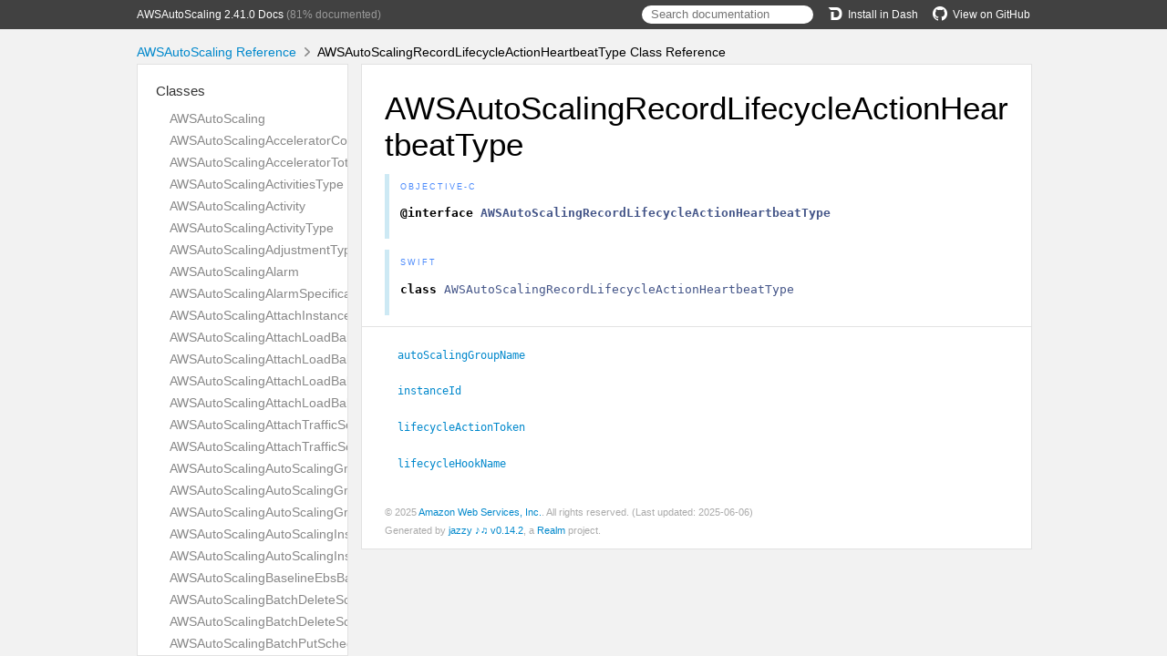

--- FILE ---
content_type: text/html; charset=utf-8
request_url: https://aws-amplify.github.io/aws-sdk-ios/docs/reference/AWSAutoScaling/Classes/AWSAutoScalingRecordLifecycleActionHeartbeatType.html
body_size: 4050
content:
<!DOCTYPE html>
<html lang="en">
  <head>
    <title>AWSAutoScalingRecordLifecycleActionHeartbeatType Class Reference</title>
    <link rel="stylesheet" type="text/css" href="../css/jazzy.css" />
    <link rel="stylesheet" type="text/css" href="../css/highlight.css" />
    <meta charset='utf-8'>
    <script src="../js/jquery.min.js" defer></script>
    <script src="../js/jazzy.js" defer></script>
    
    <script src="../js/lunr.min.js" defer></script>
    <script src="../js/typeahead.jquery.js" defer></script>
    <script src="../js/jazzy.search.js" defer></script>
  </head>
  <body>
    <a name="//apple_ref/objc/Class/AWSAutoScalingRecordLifecycleActionHeartbeatType" class="dashAnchor"></a>
    <a title="AWSAutoScalingRecordLifecycleActionHeartbeatType Class Reference"></a>
    <header>
      <div class="content-wrapper">
        <p><a href="../index.html">AWSAutoScaling 2.41.0 Docs</a> (81% documented)</p>
        <p class="header-right"><a href="https://github.com/aws-amplify/aws-sdk-ios"><img src="../img/gh.png" alt="GitHub"/>View on GitHub</a></p>
        <p class="header-right"><a href="dash-feed://https%3A%2F%2Faws-amplify.github.io%2Faws-sdk-ios%2Fdocs%2Freference%2Fdocsets%2FAWSAutoScaling.xml"><img src="../img/dash.png" alt="Dash"/>Install in Dash</a></p>
        <div class="header-right">
          <form role="search" action="../search.json">
            <input type="text" placeholder="Search documentation" data-typeahead>
          </form>
        </div>
      </div>
    </header>
    <div class="content-wrapper">
      <p id="breadcrumbs">
        <a href="../index.html">AWSAutoScaling Reference</a>
        <img id="carat" src="../img/carat.png" alt=""/>
        AWSAutoScalingRecordLifecycleActionHeartbeatType Class Reference
      </p>
    </div>
    <div class="content-wrapper">
      <nav class="sidebar">
        <ul class="nav-groups">
          <li class="nav-group-name">
            <a href="../Classes.html">Classes</a>
            <ul class="nav-group-tasks">
              <li class="nav-group-task">
                <a href="../Classes/AWSAutoScaling.html">AWSAutoScaling</a>
              </li>
              <li class="nav-group-task">
                <a href="../Classes/AWSAutoScalingAcceleratorCountRequest.html">AWSAutoScalingAcceleratorCountRequest</a>
              </li>
              <li class="nav-group-task">
                <a href="../Classes/AWSAutoScalingAcceleratorTotalMemoryMiBRequest.html">AWSAutoScalingAcceleratorTotalMemoryMiBRequest</a>
              </li>
              <li class="nav-group-task">
                <a href="../Classes/AWSAutoScalingActivitiesType.html">AWSAutoScalingActivitiesType</a>
              </li>
              <li class="nav-group-task">
                <a href="../Classes/AWSAutoScalingActivity.html">AWSAutoScalingActivity</a>
              </li>
              <li class="nav-group-task">
                <a href="../Classes/AWSAutoScalingActivityType.html">AWSAutoScalingActivityType</a>
              </li>
              <li class="nav-group-task">
                <a href="../Classes/AWSAutoScalingAdjustmentType.html">AWSAutoScalingAdjustmentType</a>
              </li>
              <li class="nav-group-task">
                <a href="../Classes/AWSAutoScalingAlarm.html">AWSAutoScalingAlarm</a>
              </li>
              <li class="nav-group-task">
                <a href="../Classes/AWSAutoScalingAlarmSpecification.html">AWSAutoScalingAlarmSpecification</a>
              </li>
              <li class="nav-group-task">
                <a href="../Classes/AWSAutoScalingAttachInstancesQuery.html">AWSAutoScalingAttachInstancesQuery</a>
              </li>
              <li class="nav-group-task">
                <a href="../Classes.html#/c:objc(cs)AWSAutoScalingAttachLoadBalancerTargetGroupsResultType">AWSAutoScalingAttachLoadBalancerTargetGroupsResultType</a>
              </li>
              <li class="nav-group-task">
                <a href="../Classes/AWSAutoScalingAttachLoadBalancerTargetGroupsType.html">AWSAutoScalingAttachLoadBalancerTargetGroupsType</a>
              </li>
              <li class="nav-group-task">
                <a href="../Classes.html#/c:objc(cs)AWSAutoScalingAttachLoadBalancersResultType">AWSAutoScalingAttachLoadBalancersResultType</a>
              </li>
              <li class="nav-group-task">
                <a href="../Classes/AWSAutoScalingAttachLoadBalancersType.html">AWSAutoScalingAttachLoadBalancersType</a>
              </li>
              <li class="nav-group-task">
                <a href="../Classes.html#/c:objc(cs)AWSAutoScalingAttachTrafficSourcesResultType">AWSAutoScalingAttachTrafficSourcesResultType</a>
              </li>
              <li class="nav-group-task">
                <a href="../Classes/AWSAutoScalingAttachTrafficSourcesType.html">AWSAutoScalingAttachTrafficSourcesType</a>
              </li>
              <li class="nav-group-task">
                <a href="../Classes/AWSAutoScalingAutoScalingGroup.html">AWSAutoScalingAutoScalingGroup</a>
              </li>
              <li class="nav-group-task">
                <a href="../Classes/AWSAutoScalingAutoScalingGroupNamesType.html">AWSAutoScalingAutoScalingGroupNamesType</a>
              </li>
              <li class="nav-group-task">
                <a href="../Classes/AWSAutoScalingAutoScalingGroupsType.html">AWSAutoScalingAutoScalingGroupsType</a>
              </li>
              <li class="nav-group-task">
                <a href="../Classes/AWSAutoScalingAutoScalingInstanceDetails.html">AWSAutoScalingAutoScalingInstanceDetails</a>
              </li>
              <li class="nav-group-task">
                <a href="../Classes/AWSAutoScalingAutoScalingInstancesType.html">AWSAutoScalingAutoScalingInstancesType</a>
              </li>
              <li class="nav-group-task">
                <a href="../Classes/AWSAutoScalingBaselineEbsBandwidthMbpsRequest.html">AWSAutoScalingBaselineEbsBandwidthMbpsRequest</a>
              </li>
              <li class="nav-group-task">
                <a href="../Classes/AWSAutoScalingBatchDeleteScheduledActionAnswer.html">AWSAutoScalingBatchDeleteScheduledActionAnswer</a>
              </li>
              <li class="nav-group-task">
                <a href="../Classes/AWSAutoScalingBatchDeleteScheduledActionType.html">AWSAutoScalingBatchDeleteScheduledActionType</a>
              </li>
              <li class="nav-group-task">
                <a href="../Classes/AWSAutoScalingBatchPutScheduledUpdateGroupActionAnswer.html">AWSAutoScalingBatchPutScheduledUpdateGroupActionAnswer</a>
              </li>
              <li class="nav-group-task">
                <a href="../Classes/AWSAutoScalingBatchPutScheduledUpdateGroupActionType.html">AWSAutoScalingBatchPutScheduledUpdateGroupActionType</a>
              </li>
              <li class="nav-group-task">
                <a href="../Classes/AWSAutoScalingBlockDeviceMapping.html">AWSAutoScalingBlockDeviceMapping</a>
              </li>
              <li class="nav-group-task">
                <a href="../Classes/AWSAutoScalingCancelInstanceRefreshAnswer.html">AWSAutoScalingCancelInstanceRefreshAnswer</a>
              </li>
              <li class="nav-group-task">
                <a href="../Classes/AWSAutoScalingCancelInstanceRefreshType.html">AWSAutoScalingCancelInstanceRefreshType</a>
              </li>
              <li class="nav-group-task">
                <a href="../Classes/AWSAutoScalingCapacityForecast.html">AWSAutoScalingCapacityForecast</a>
              </li>
              <li class="nav-group-task">
                <a href="../Classes.html#/c:objc(cs)AWSAutoScalingCompleteLifecycleActionAnswer">AWSAutoScalingCompleteLifecycleActionAnswer</a>
              </li>
              <li class="nav-group-task">
                <a href="../Classes/AWSAutoScalingCompleteLifecycleActionType.html">AWSAutoScalingCompleteLifecycleActionType</a>
              </li>
              <li class="nav-group-task">
                <a href="../Classes/AWSAutoScalingCreateAutoScalingGroupType.html">AWSAutoScalingCreateAutoScalingGroupType</a>
              </li>
              <li class="nav-group-task">
                <a href="../Classes/AWSAutoScalingCreateLaunchConfigurationType.html">AWSAutoScalingCreateLaunchConfigurationType</a>
              </li>
              <li class="nav-group-task">
                <a href="../Classes/AWSAutoScalingCreateOrUpdateTagsType.html">AWSAutoScalingCreateOrUpdateTagsType</a>
              </li>
              <li class="nav-group-task">
                <a href="../Classes/AWSAutoScalingCustomizedMetricSpecification.html">AWSAutoScalingCustomizedMetricSpecification</a>
              </li>
              <li class="nav-group-task">
                <a href="../Classes/AWSAutoScalingDeleteAutoScalingGroupType.html">AWSAutoScalingDeleteAutoScalingGroupType</a>
              </li>
              <li class="nav-group-task">
                <a href="../Classes.html#/c:objc(cs)AWSAutoScalingDeleteLifecycleHookAnswer">AWSAutoScalingDeleteLifecycleHookAnswer</a>
              </li>
              <li class="nav-group-task">
                <a href="../Classes/AWSAutoScalingDeleteLifecycleHookType.html">AWSAutoScalingDeleteLifecycleHookType</a>
              </li>
              <li class="nav-group-task">
                <a href="../Classes/AWSAutoScalingDeleteNotificationConfigurationType.html">AWSAutoScalingDeleteNotificationConfigurationType</a>
              </li>
              <li class="nav-group-task">
                <a href="../Classes/AWSAutoScalingDeletePolicyType.html">AWSAutoScalingDeletePolicyType</a>
              </li>
              <li class="nav-group-task">
                <a href="../Classes/AWSAutoScalingDeleteScheduledActionType.html">AWSAutoScalingDeleteScheduledActionType</a>
              </li>
              <li class="nav-group-task">
                <a href="../Classes/AWSAutoScalingDeleteTagsType.html">AWSAutoScalingDeleteTagsType</a>
              </li>
              <li class="nav-group-task">
                <a href="../Classes.html#/c:objc(cs)AWSAutoScalingDeleteWarmPoolAnswer">AWSAutoScalingDeleteWarmPoolAnswer</a>
              </li>
              <li class="nav-group-task">
                <a href="../Classes/AWSAutoScalingDeleteWarmPoolType.html">AWSAutoScalingDeleteWarmPoolType</a>
              </li>
              <li class="nav-group-task">
                <a href="../Classes/AWSAutoScalingDescribeAccountLimitsAnswer.html">AWSAutoScalingDescribeAccountLimitsAnswer</a>
              </li>
              <li class="nav-group-task">
                <a href="../Classes/AWSAutoScalingDescribeAdjustmentTypesAnswer.html">AWSAutoScalingDescribeAdjustmentTypesAnswer</a>
              </li>
              <li class="nav-group-task">
                <a href="../Classes/AWSAutoScalingDescribeAutoScalingInstancesType.html">AWSAutoScalingDescribeAutoScalingInstancesType</a>
              </li>
              <li class="nav-group-task">
                <a href="../Classes/AWSAutoScalingDescribeAutoScalingNotificationTypesAnswer.html">AWSAutoScalingDescribeAutoScalingNotificationTypesAnswer</a>
              </li>
              <li class="nav-group-task">
                <a href="../Classes/AWSAutoScalingDescribeInstanceRefreshesAnswer.html">AWSAutoScalingDescribeInstanceRefreshesAnswer</a>
              </li>
              <li class="nav-group-task">
                <a href="../Classes/AWSAutoScalingDescribeInstanceRefreshesType.html">AWSAutoScalingDescribeInstanceRefreshesType</a>
              </li>
              <li class="nav-group-task">
                <a href="../Classes/AWSAutoScalingDescribeLifecycleHookTypesAnswer.html">AWSAutoScalingDescribeLifecycleHookTypesAnswer</a>
              </li>
              <li class="nav-group-task">
                <a href="../Classes/AWSAutoScalingDescribeLifecycleHooksAnswer.html">AWSAutoScalingDescribeLifecycleHooksAnswer</a>
              </li>
              <li class="nav-group-task">
                <a href="../Classes/AWSAutoScalingDescribeLifecycleHooksType.html">AWSAutoScalingDescribeLifecycleHooksType</a>
              </li>
              <li class="nav-group-task">
                <a href="../Classes/AWSAutoScalingDescribeLoadBalancerTargetGroupsRequest.html">AWSAutoScalingDescribeLoadBalancerTargetGroupsRequest</a>
              </li>
              <li class="nav-group-task">
                <a href="../Classes/AWSAutoScalingDescribeLoadBalancerTargetGroupsResponse.html">AWSAutoScalingDescribeLoadBalancerTargetGroupsResponse</a>
              </li>
              <li class="nav-group-task">
                <a href="../Classes/AWSAutoScalingDescribeLoadBalancersRequest.html">AWSAutoScalingDescribeLoadBalancersRequest</a>
              </li>
              <li class="nav-group-task">
                <a href="../Classes/AWSAutoScalingDescribeLoadBalancersResponse.html">AWSAutoScalingDescribeLoadBalancersResponse</a>
              </li>
              <li class="nav-group-task">
                <a href="../Classes/AWSAutoScalingDescribeMetricCollectionTypesAnswer.html">AWSAutoScalingDescribeMetricCollectionTypesAnswer</a>
              </li>
              <li class="nav-group-task">
                <a href="../Classes/AWSAutoScalingDescribeNotificationConfigurationsAnswer.html">AWSAutoScalingDescribeNotificationConfigurationsAnswer</a>
              </li>
              <li class="nav-group-task">
                <a href="../Classes/AWSAutoScalingDescribeNotificationConfigurationsType.html">AWSAutoScalingDescribeNotificationConfigurationsType</a>
              </li>
              <li class="nav-group-task">
                <a href="../Classes/AWSAutoScalingDescribePoliciesType.html">AWSAutoScalingDescribePoliciesType</a>
              </li>
              <li class="nav-group-task">
                <a href="../Classes/AWSAutoScalingDescribeScalingActivitiesType.html">AWSAutoScalingDescribeScalingActivitiesType</a>
              </li>
              <li class="nav-group-task">
                <a href="../Classes/AWSAutoScalingDescribeScheduledActionsType.html">AWSAutoScalingDescribeScheduledActionsType</a>
              </li>
              <li class="nav-group-task">
                <a href="../Classes/AWSAutoScalingDescribeTagsType.html">AWSAutoScalingDescribeTagsType</a>
              </li>
              <li class="nav-group-task">
                <a href="../Classes/AWSAutoScalingDescribeTerminationPolicyTypesAnswer.html">AWSAutoScalingDescribeTerminationPolicyTypesAnswer</a>
              </li>
              <li class="nav-group-task">
                <a href="../Classes/AWSAutoScalingDescribeTrafficSourcesRequest.html">AWSAutoScalingDescribeTrafficSourcesRequest</a>
              </li>
              <li class="nav-group-task">
                <a href="../Classes/AWSAutoScalingDescribeTrafficSourcesResponse.html">AWSAutoScalingDescribeTrafficSourcesResponse</a>
              </li>
              <li class="nav-group-task">
                <a href="../Classes/AWSAutoScalingDescribeWarmPoolAnswer.html">AWSAutoScalingDescribeWarmPoolAnswer</a>
              </li>
              <li class="nav-group-task">
                <a href="../Classes/AWSAutoScalingDescribeWarmPoolType.html">AWSAutoScalingDescribeWarmPoolType</a>
              </li>
              <li class="nav-group-task">
                <a href="../Classes/AWSAutoScalingDesiredConfiguration.html">AWSAutoScalingDesiredConfiguration</a>
              </li>
              <li class="nav-group-task">
                <a href="../Classes/AWSAutoScalingDetachInstancesAnswer.html">AWSAutoScalingDetachInstancesAnswer</a>
              </li>
              <li class="nav-group-task">
                <a href="../Classes/AWSAutoScalingDetachInstancesQuery.html">AWSAutoScalingDetachInstancesQuery</a>
              </li>
              <li class="nav-group-task">
                <a href="../Classes.html#/c:objc(cs)AWSAutoScalingDetachLoadBalancerTargetGroupsResultType">AWSAutoScalingDetachLoadBalancerTargetGroupsResultType</a>
              </li>
              <li class="nav-group-task">
                <a href="../Classes/AWSAutoScalingDetachLoadBalancerTargetGroupsType.html">AWSAutoScalingDetachLoadBalancerTargetGroupsType</a>
              </li>
              <li class="nav-group-task">
                <a href="../Classes.html#/c:objc(cs)AWSAutoScalingDetachLoadBalancersResultType">AWSAutoScalingDetachLoadBalancersResultType</a>
              </li>
              <li class="nav-group-task">
                <a href="../Classes/AWSAutoScalingDetachLoadBalancersType.html">AWSAutoScalingDetachLoadBalancersType</a>
              </li>
              <li class="nav-group-task">
                <a href="../Classes.html#/c:objc(cs)AWSAutoScalingDetachTrafficSourcesResultType">AWSAutoScalingDetachTrafficSourcesResultType</a>
              </li>
              <li class="nav-group-task">
                <a href="../Classes/AWSAutoScalingDetachTrafficSourcesType.html">AWSAutoScalingDetachTrafficSourcesType</a>
              </li>
              <li class="nav-group-task">
                <a href="../Classes/AWSAutoScalingDisableMetricsCollectionQuery.html">AWSAutoScalingDisableMetricsCollectionQuery</a>
              </li>
              <li class="nav-group-task">
                <a href="../Classes/AWSAutoScalingEbs.html">AWSAutoScalingEbs</a>
              </li>
              <li class="nav-group-task">
                <a href="../Classes/AWSAutoScalingEnableMetricsCollectionQuery.html">AWSAutoScalingEnableMetricsCollectionQuery</a>
              </li>
              <li class="nav-group-task">
                <a href="../Classes/AWSAutoScalingEnabledMetric.html">AWSAutoScalingEnabledMetric</a>
              </li>
              <li class="nav-group-task">
                <a href="../Classes/AWSAutoScalingEnterStandbyAnswer.html">AWSAutoScalingEnterStandbyAnswer</a>
              </li>
              <li class="nav-group-task">
                <a href="../Classes/AWSAutoScalingEnterStandbyQuery.html">AWSAutoScalingEnterStandbyQuery</a>
              </li>
              <li class="nav-group-task">
                <a href="../Classes/AWSAutoScalingExecutePolicyType.html">AWSAutoScalingExecutePolicyType</a>
              </li>
              <li class="nav-group-task">
                <a href="../Classes/AWSAutoScalingExitStandbyAnswer.html">AWSAutoScalingExitStandbyAnswer</a>
              </li>
              <li class="nav-group-task">
                <a href="../Classes/AWSAutoScalingExitStandbyQuery.html">AWSAutoScalingExitStandbyQuery</a>
              </li>
              <li class="nav-group-task">
                <a href="../Classes/AWSAutoScalingFailedScheduledUpdateGroupActionRequest.html">AWSAutoScalingFailedScheduledUpdateGroupActionRequest</a>
              </li>
              <li class="nav-group-task">
                <a href="../Classes/AWSAutoScalingFilter.html">AWSAutoScalingFilter</a>
              </li>
              <li class="nav-group-task">
                <a href="../Classes/AWSAutoScalingGetPredictiveScalingForecastAnswer.html">AWSAutoScalingGetPredictiveScalingForecastAnswer</a>
              </li>
              <li class="nav-group-task">
                <a href="../Classes/AWSAutoScalingGetPredictiveScalingForecastType.html">AWSAutoScalingGetPredictiveScalingForecastType</a>
              </li>
              <li class="nav-group-task">
                <a href="../Classes/AWSAutoScalingInstance.html">AWSAutoScalingInstance</a>
              </li>
              <li class="nav-group-task">
                <a href="../Classes/AWSAutoScalingInstanceMaintenancePolicy.html">AWSAutoScalingInstanceMaintenancePolicy</a>
              </li>
              <li class="nav-group-task">
                <a href="../Classes/AWSAutoScalingInstanceMetadataOptions.html">AWSAutoScalingInstanceMetadataOptions</a>
              </li>
              <li class="nav-group-task">
                <a href="../Classes/AWSAutoScalingInstanceMonitoring.html">AWSAutoScalingInstanceMonitoring</a>
              </li>
              <li class="nav-group-task">
                <a href="../Classes/AWSAutoScalingInstanceRefresh.html">AWSAutoScalingInstanceRefresh</a>
              </li>
              <li class="nav-group-task">
                <a href="../Classes/AWSAutoScalingInstanceRefreshLivePoolProgress.html">AWSAutoScalingInstanceRefreshLivePoolProgress</a>
              </li>
              <li class="nav-group-task">
                <a href="../Classes/AWSAutoScalingInstanceRefreshProgressDetails.html">AWSAutoScalingInstanceRefreshProgressDetails</a>
              </li>
              <li class="nav-group-task">
                <a href="../Classes/AWSAutoScalingInstanceRefreshWarmPoolProgress.html">AWSAutoScalingInstanceRefreshWarmPoolProgress</a>
              </li>
              <li class="nav-group-task">
                <a href="../Classes/AWSAutoScalingInstanceRequirements.html">AWSAutoScalingInstanceRequirements</a>
              </li>
              <li class="nav-group-task">
                <a href="../Classes/AWSAutoScalingInstanceReusePolicy.html">AWSAutoScalingInstanceReusePolicy</a>
              </li>
              <li class="nav-group-task">
                <a href="../Classes/AWSAutoScalingInstancesDistribution.html">AWSAutoScalingInstancesDistribution</a>
              </li>
              <li class="nav-group-task">
                <a href="../Classes/AWSAutoScalingLaunchConfiguration.html">AWSAutoScalingLaunchConfiguration</a>
              </li>
              <li class="nav-group-task">
                <a href="../Classes/AWSAutoScalingLaunchConfigurationNameType.html">AWSAutoScalingLaunchConfigurationNameType</a>
              </li>
              <li class="nav-group-task">
                <a href="../Classes/AWSAutoScalingLaunchConfigurationNamesType.html">AWSAutoScalingLaunchConfigurationNamesType</a>
              </li>
              <li class="nav-group-task">
                <a href="../Classes/AWSAutoScalingLaunchConfigurationsType.html">AWSAutoScalingLaunchConfigurationsType</a>
              </li>
              <li class="nav-group-task">
                <a href="../Classes/AWSAutoScalingLaunchTemplate.html">AWSAutoScalingLaunchTemplate</a>
              </li>
              <li class="nav-group-task">
                <a href="../Classes/AWSAutoScalingLaunchTemplateOverrides.html">AWSAutoScalingLaunchTemplateOverrides</a>
              </li>
              <li class="nav-group-task">
                <a href="../Classes/AWSAutoScalingLaunchTemplateSpecification.html">AWSAutoScalingLaunchTemplateSpecification</a>
              </li>
              <li class="nav-group-task">
                <a href="../Classes/AWSAutoScalingLifecycleHook.html">AWSAutoScalingLifecycleHook</a>
              </li>
              <li class="nav-group-task">
                <a href="../Classes/AWSAutoScalingLifecycleHookSpecification.html">AWSAutoScalingLifecycleHookSpecification</a>
              </li>
              <li class="nav-group-task">
                <a href="../Classes/AWSAutoScalingLoadBalancerState.html">AWSAutoScalingLoadBalancerState</a>
              </li>
              <li class="nav-group-task">
                <a href="../Classes/AWSAutoScalingLoadBalancerTargetGroupState.html">AWSAutoScalingLoadBalancerTargetGroupState</a>
              </li>
              <li class="nav-group-task">
                <a href="../Classes/AWSAutoScalingLoadForecast.html">AWSAutoScalingLoadForecast</a>
              </li>
              <li class="nav-group-task">
                <a href="../Classes/AWSAutoScalingMemoryGiBPerVCpuRequest.html">AWSAutoScalingMemoryGiBPerVCpuRequest</a>
              </li>
              <li class="nav-group-task">
                <a href="../Classes/AWSAutoScalingMemoryMiBRequest.html">AWSAutoScalingMemoryMiBRequest</a>
              </li>
              <li class="nav-group-task">
                <a href="../Classes/AWSAutoScalingMetric.html">AWSAutoScalingMetric</a>
              </li>
              <li class="nav-group-task">
                <a href="../Classes/AWSAutoScalingMetricCollectionType.html">AWSAutoScalingMetricCollectionType</a>
              </li>
              <li class="nav-group-task">
                <a href="../Classes/AWSAutoScalingMetricDataQuery.html">AWSAutoScalingMetricDataQuery</a>
              </li>
              <li class="nav-group-task">
                <a href="../Classes/AWSAutoScalingMetricDimension.html">AWSAutoScalingMetricDimension</a>
              </li>
              <li class="nav-group-task">
                <a href="../Classes/AWSAutoScalingMetricGranularityType.html">AWSAutoScalingMetricGranularityType</a>
              </li>
              <li class="nav-group-task">
                <a href="../Classes/AWSAutoScalingMetricStat.html">AWSAutoScalingMetricStat</a>
              </li>
              <li class="nav-group-task">
                <a href="../Classes/AWSAutoScalingMixedInstancesPolicy.html">AWSAutoScalingMixedInstancesPolicy</a>
              </li>
              <li class="nav-group-task">
                <a href="../Classes/AWSAutoScalingNetworkBandwidthGbpsRequest.html">AWSAutoScalingNetworkBandwidthGbpsRequest</a>
              </li>
              <li class="nav-group-task">
                <a href="../Classes/AWSAutoScalingNetworkInterfaceCountRequest.html">AWSAutoScalingNetworkInterfaceCountRequest</a>
              </li>
              <li class="nav-group-task">
                <a href="../Classes/AWSAutoScalingNotificationConfiguration.html">AWSAutoScalingNotificationConfiguration</a>
              </li>
              <li class="nav-group-task">
                <a href="../Classes/AWSAutoScalingPoliciesType.html">AWSAutoScalingPoliciesType</a>
              </li>
              <li class="nav-group-task">
                <a href="../Classes/AWSAutoScalingPolicyARNType.html">AWSAutoScalingPolicyARNType</a>
              </li>
              <li class="nav-group-task">
                <a href="../Classes/AWSAutoScalingPredefinedMetricSpecification.html">AWSAutoScalingPredefinedMetricSpecification</a>
              </li>
              <li class="nav-group-task">
                <a href="../Classes/AWSAutoScalingPredictiveScalingConfiguration.html">AWSAutoScalingPredictiveScalingConfiguration</a>
              </li>
              <li class="nav-group-task">
                <a href="../Classes/AWSAutoScalingPredictiveScalingCustomizedCapacityMetric.html">AWSAutoScalingPredictiveScalingCustomizedCapacityMetric</a>
              </li>
              <li class="nav-group-task">
                <a href="../Classes/AWSAutoScalingPredictiveScalingCustomizedLoadMetric.html">AWSAutoScalingPredictiveScalingCustomizedLoadMetric</a>
              </li>
              <li class="nav-group-task">
                <a href="../Classes/AWSAutoScalingPredictiveScalingCustomizedScalingMetric.html">AWSAutoScalingPredictiveScalingCustomizedScalingMetric</a>
              </li>
              <li class="nav-group-task">
                <a href="../Classes/AWSAutoScalingPredictiveScalingMetricSpecification.html">AWSAutoScalingPredictiveScalingMetricSpecification</a>
              </li>
              <li class="nav-group-task">
                <a href="../Classes/AWSAutoScalingPredictiveScalingPredefinedLoadMetric.html">AWSAutoScalingPredictiveScalingPredefinedLoadMetric</a>
              </li>
              <li class="nav-group-task">
                <a href="../Classes/AWSAutoScalingPredictiveScalingPredefinedMetricPair.html">AWSAutoScalingPredictiveScalingPredefinedMetricPair</a>
              </li>
              <li class="nav-group-task">
                <a href="../Classes/AWSAutoScalingPredictiveScalingPredefinedScalingMetric.html">AWSAutoScalingPredictiveScalingPredefinedScalingMetric</a>
              </li>
              <li class="nav-group-task">
                <a href="../Classes/AWSAutoScalingProcessType.html">AWSAutoScalingProcessType</a>
              </li>
              <li class="nav-group-task">
                <a href="../Classes/AWSAutoScalingProcessesType.html">AWSAutoScalingProcessesType</a>
              </li>
              <li class="nav-group-task">
                <a href="../Classes.html#/c:objc(cs)AWSAutoScalingPutLifecycleHookAnswer">AWSAutoScalingPutLifecycleHookAnswer</a>
              </li>
              <li class="nav-group-task">
                <a href="../Classes/AWSAutoScalingPutLifecycleHookType.html">AWSAutoScalingPutLifecycleHookType</a>
              </li>
              <li class="nav-group-task">
                <a href="../Classes/AWSAutoScalingPutNotificationConfigurationType.html">AWSAutoScalingPutNotificationConfigurationType</a>
              </li>
              <li class="nav-group-task">
                <a href="../Classes/AWSAutoScalingPutScalingPolicyType.html">AWSAutoScalingPutScalingPolicyType</a>
              </li>
              <li class="nav-group-task">
                <a href="../Classes/AWSAutoScalingPutScheduledUpdateGroupActionType.html">AWSAutoScalingPutScheduledUpdateGroupActionType</a>
              </li>
              <li class="nav-group-task">
                <a href="../Classes.html#/c:objc(cs)AWSAutoScalingPutWarmPoolAnswer">AWSAutoScalingPutWarmPoolAnswer</a>
              </li>
              <li class="nav-group-task">
                <a href="../Classes/AWSAutoScalingPutWarmPoolType.html">AWSAutoScalingPutWarmPoolType</a>
              </li>
              <li class="nav-group-task">
                <a href="../Classes.html#/c:objc(cs)AWSAutoScalingRecordLifecycleActionHeartbeatAnswer">AWSAutoScalingRecordLifecycleActionHeartbeatAnswer</a>
              </li>
              <li class="nav-group-task">
                <a href="../Classes/AWSAutoScalingRecordLifecycleActionHeartbeatType.html">AWSAutoScalingRecordLifecycleActionHeartbeatType</a>
              </li>
              <li class="nav-group-task">
                <a href="../Classes/AWSAutoScalingRefreshPreferences.html">AWSAutoScalingRefreshPreferences</a>
              </li>
              <li class="nav-group-task">
                <a href="../Classes/AWSAutoScalingResources.html">AWSAutoScalingResources</a>
              </li>
              <li class="nav-group-task">
                <a href="../Classes/AWSAutoScalingRollbackDetails.html">AWSAutoScalingRollbackDetails</a>
              </li>
              <li class="nav-group-task">
                <a href="../Classes/AWSAutoScalingRollbackInstanceRefreshAnswer.html">AWSAutoScalingRollbackInstanceRefreshAnswer</a>
              </li>
              <li class="nav-group-task">
                <a href="../Classes/AWSAutoScalingRollbackInstanceRefreshType.html">AWSAutoScalingRollbackInstanceRefreshType</a>
              </li>
              <li class="nav-group-task">
                <a href="../Classes/AWSAutoScalingScalingPolicy.html">AWSAutoScalingScalingPolicy</a>
              </li>
              <li class="nav-group-task">
                <a href="../Classes/AWSAutoScalingScalingProcessQuery.html">AWSAutoScalingScalingProcessQuery</a>
              </li>
              <li class="nav-group-task">
                <a href="../Classes/AWSAutoScalingScheduledActionsType.html">AWSAutoScalingScheduledActionsType</a>
              </li>
              <li class="nav-group-task">
                <a href="../Classes/AWSAutoScalingScheduledUpdateGroupAction.html">AWSAutoScalingScheduledUpdateGroupAction</a>
              </li>
              <li class="nav-group-task">
                <a href="../Classes/AWSAutoScalingScheduledUpdateGroupActionRequest.html">AWSAutoScalingScheduledUpdateGroupActionRequest</a>
              </li>
              <li class="nav-group-task">
                <a href="../Classes/AWSAutoScalingSetDesiredCapacityType.html">AWSAutoScalingSetDesiredCapacityType</a>
              </li>
              <li class="nav-group-task">
                <a href="../Classes/AWSAutoScalingSetInstanceHealthQuery.html">AWSAutoScalingSetInstanceHealthQuery</a>
              </li>
              <li class="nav-group-task">
                <a href="../Classes.html#/c:objc(cs)AWSAutoScalingSetInstanceProtectionAnswer">AWSAutoScalingSetInstanceProtectionAnswer</a>
              </li>
              <li class="nav-group-task">
                <a href="../Classes/AWSAutoScalingSetInstanceProtectionQuery.html">AWSAutoScalingSetInstanceProtectionQuery</a>
              </li>
              <li class="nav-group-task">
                <a href="../Classes/AWSAutoScalingStartInstanceRefreshAnswer.html">AWSAutoScalingStartInstanceRefreshAnswer</a>
              </li>
              <li class="nav-group-task">
                <a href="../Classes/AWSAutoScalingStartInstanceRefreshType.html">AWSAutoScalingStartInstanceRefreshType</a>
              </li>
              <li class="nav-group-task">
                <a href="../Classes/AWSAutoScalingStepAdjustment.html">AWSAutoScalingStepAdjustment</a>
              </li>
              <li class="nav-group-task">
                <a href="../Classes/AWSAutoScalingSuspendedProcess.html">AWSAutoScalingSuspendedProcess</a>
              </li>
              <li class="nav-group-task">
                <a href="../Classes/AWSAutoScalingTag.html">AWSAutoScalingTag</a>
              </li>
              <li class="nav-group-task">
                <a href="../Classes/AWSAutoScalingTagDescription.html">AWSAutoScalingTagDescription</a>
              </li>
              <li class="nav-group-task">
                <a href="../Classes/AWSAutoScalingTagsType.html">AWSAutoScalingTagsType</a>
              </li>
              <li class="nav-group-task">
                <a href="../Classes/AWSAutoScalingTargetTrackingConfiguration.html">AWSAutoScalingTargetTrackingConfiguration</a>
              </li>
              <li class="nav-group-task">
                <a href="../Classes/AWSAutoScalingTargetTrackingMetricDataQuery.html">AWSAutoScalingTargetTrackingMetricDataQuery</a>
              </li>
              <li class="nav-group-task">
                <a href="../Classes/AWSAutoScalingTargetTrackingMetricStat.html">AWSAutoScalingTargetTrackingMetricStat</a>
              </li>
              <li class="nav-group-task">
                <a href="../Classes/AWSAutoScalingTerminateInstanceInAutoScalingGroupType.html">AWSAutoScalingTerminateInstanceInAutoScalingGroupType</a>
              </li>
              <li class="nav-group-task">
                <a href="../Classes/AWSAutoScalingTotalLocalStorageGBRequest.html">AWSAutoScalingTotalLocalStorageGBRequest</a>
              </li>
              <li class="nav-group-task">
                <a href="../Classes/AWSAutoScalingTrafficSourceIdentifier.html">AWSAutoScalingTrafficSourceIdentifier</a>
              </li>
              <li class="nav-group-task">
                <a href="../Classes/AWSAutoScalingTrafficSourceState.html">AWSAutoScalingTrafficSourceState</a>
              </li>
              <li class="nav-group-task">
                <a href="../Classes/AWSAutoScalingUpdateAutoScalingGroupType.html">AWSAutoScalingUpdateAutoScalingGroupType</a>
              </li>
              <li class="nav-group-task">
                <a href="../Classes/AWSAutoScalingVCpuCountRequest.html">AWSAutoScalingVCpuCountRequest</a>
              </li>
              <li class="nav-group-task">
                <a href="../Classes/AWSAutoScalingWarmPoolConfiguration.html">AWSAutoScalingWarmPoolConfiguration</a>
              </li>
            </ul>
          </li>
          <li class="nav-group-name">
            <a href="../Constants.html">Constants</a>
            <ul class="nav-group-tasks">
              <li class="nav-group-task">
                <a href="../Constants.html#/c:@AWSAutoScalingErrorDomain">AWSAutoScalingErrorDomain</a>
              </li>
              <li class="nav-group-task">
                <a href="../Constants.html#/c:@AWSAutoScalingSDKVersion">AWSAutoScalingSDKVersion</a>
              </li>
              <li class="nav-group-task">
                <a href="../Constants.html#/c:@AWSAutoScalingVersionNumber">AWSAutoScalingVersionNumber</a>
              </li>
              <li class="nav-group-task">
                <a href="../Constants.html#/c:@AWSAutoScalingVersionString">AWSAutoScalingVersionString</a>
              </li>
            </ul>
          </li>
          <li class="nav-group-name">
            <a href="../Enums.html">Enumerations</a>
            <ul class="nav-group-tasks">
              <li class="nav-group-task">
                <a href="../Enums/AWSAutoScalingAcceleratorManufacturer.html">AWSAutoScalingAcceleratorManufacturer</a>
              </li>
              <li class="nav-group-task">
                <a href="../Enums/AWSAutoScalingAcceleratorName.html">AWSAutoScalingAcceleratorName</a>
              </li>
              <li class="nav-group-task">
                <a href="../Enums/AWSAutoScalingAcceleratorType.html">AWSAutoScalingAcceleratorType</a>
              </li>
              <li class="nav-group-task">
                <a href="../Enums/AWSAutoScalingBareMetal.html">AWSAutoScalingBareMetal</a>
              </li>
              <li class="nav-group-task">
                <a href="../Enums/AWSAutoScalingBurstablePerformance.html">AWSAutoScalingBurstablePerformance</a>
              </li>
              <li class="nav-group-task">
                <a href="../Enums/AWSAutoScalingCpuManufacturer.html">AWSAutoScalingCpuManufacturer</a>
              </li>
              <li class="nav-group-task">
                <a href="../Enums/AWSAutoScalingErrorType.html">AWSAutoScalingErrorType</a>
              </li>
              <li class="nav-group-task">
                <a href="../Enums/AWSAutoScalingInstanceGeneration.html">AWSAutoScalingInstanceGeneration</a>
              </li>
              <li class="nav-group-task">
                <a href="../Enums/AWSAutoScalingInstanceMetadataEndpointState.html">AWSAutoScalingInstanceMetadataEndpointState</a>
              </li>
              <li class="nav-group-task">
                <a href="../Enums/AWSAutoScalingInstanceMetadataHttpTokensState.html">AWSAutoScalingInstanceMetadataHttpTokensState</a>
              </li>
              <li class="nav-group-task">
                <a href="../Enums/AWSAutoScalingInstanceRefreshStatus.html">AWSAutoScalingInstanceRefreshStatus</a>
              </li>
              <li class="nav-group-task">
                <a href="../Enums/AWSAutoScalingLifecycleState.html">AWSAutoScalingLifecycleState</a>
              </li>
              <li class="nav-group-task">
                <a href="../Enums/AWSAutoScalingLocalStorage.html">AWSAutoScalingLocalStorage</a>
              </li>
              <li class="nav-group-task">
                <a href="../Enums/AWSAutoScalingLocalStorageType.html">AWSAutoScalingLocalStorageType</a>
              </li>
              <li class="nav-group-task">
                <a href="../Enums/AWSAutoScalingMetricStatistic.html">AWSAutoScalingMetricStatistic</a>
              </li>
              <li class="nav-group-task">
                <a href="../Enums/AWSAutoScalingMetricType.html">AWSAutoScalingMetricType</a>
              </li>
              <li class="nav-group-task">
                <a href="../Enums/AWSAutoScalingPredefinedLoadMetricType.html">AWSAutoScalingPredefinedLoadMetricType</a>
              </li>
              <li class="nav-group-task">
                <a href="../Enums/AWSAutoScalingPredefinedMetricPairType.html">AWSAutoScalingPredefinedMetricPairType</a>
              </li>
              <li class="nav-group-task">
                <a href="../Enums/AWSAutoScalingPredefinedScalingMetricType.html">AWSAutoScalingPredefinedScalingMetricType</a>
              </li>
              <li class="nav-group-task">
                <a href="../Enums/AWSAutoScalingPredictiveScalingMaxCapacityBreachBehavior.html">AWSAutoScalingPredictiveScalingMaxCapacityBreachBehavior</a>
              </li>
              <li class="nav-group-task">
                <a href="../Enums/AWSAutoScalingPredictiveScalingMode.html">AWSAutoScalingPredictiveScalingMode</a>
              </li>
              <li class="nav-group-task">
                <a href="../Enums/AWSAutoScalingRefreshStrategy.html">AWSAutoScalingRefreshStrategy</a>
              </li>
              <li class="nav-group-task">
                <a href="../Enums/AWSAutoScalingScaleInProtectedInstances.html">AWSAutoScalingScaleInProtectedInstances</a>
              </li>
              <li class="nav-group-task">
                <a href="../Enums/AWSAutoScalingScalingActivityStatusCode.html">AWSAutoScalingScalingActivityStatusCode</a>
              </li>
              <li class="nav-group-task">
                <a href="../Enums/AWSAutoScalingStandbyInstances.html">AWSAutoScalingStandbyInstances</a>
              </li>
              <li class="nav-group-task">
                <a href="../Enums/AWSAutoScalingWarmPoolState.html">AWSAutoScalingWarmPoolState</a>
              </li>
              <li class="nav-group-task">
                <a href="../Enums/AWSAutoScalingWarmPoolStatus.html">AWSAutoScalingWarmPoolStatus</a>
              </li>
            </ul>
          </li>
        </ul>
      </nav>
      <article class="main-content">
        <section>
          <section class="section">
            <h1>AWSAutoScalingRecordLifecycleActionHeartbeatType</h1>
              <div class="declaration">
                <div class="language">
                  <p class="aside-title">Objective-C</p>
                  <pre class="highlight objective_c"><code><span class="k">@interface</span> <span class="nc">AWSAutoScalingRecordLifecycleActionHeartbeatType</span></code></pre>

                </div>
                <div class="language">
                  <p class="aside-title">Swift</p>
                  <pre class="highlight swift"><code><span class="kd">class</span> <span class="kt">AWSAutoScalingRecordLifecycleActionHeartbeatType</span></code></pre>

                </div>
              </div>
            
          </section>
          <section class="section task-group-section">
            <div class="task-group">
              <ul>
                <li class="item">
                  <div>
                    <code>
                    <a name="/c:objc(cs)AWSAutoScalingRecordLifecycleActionHeartbeatType(py)autoScalingGroupName"></a>
                    <a name="//apple_ref/objc/Property/autoScalingGroupName" class="dashAnchor"></a>
                    <a class="token" href="#/c:objc(cs)AWSAutoScalingRecordLifecycleActionHeartbeatType(py)autoScalingGroupName">autoScalingGroupName</a>
                    </code>
                  </div>
                  <div class="height-container">
                    <div class="pointer-container"></div>
                    <section class="section">
                      <div class="pointer"></div>
                      <div class="abstract">
                        <p>The name of the Auto Scaling group.</p>

                      </div>
                      <div class="declaration">
                        <h4>Declaration</h4>
                        <div class="language">
                          <p class="aside-title">Objective-C</p>
                          <pre class="highlight objective_c"><code><span class="k">@property</span> <span class="p">(</span><span class="n">nonatomic</span><span class="p">,</span> <span class="n">strong</span><span class="p">)</span> <span class="n">NSString</span> <span class="o">*</span><span class="n">_Nullable</span> <span class="n">autoScalingGroupName</span><span class="p">;</span></code></pre>

                        </div>
                        <div class="language">
                          <p class="aside-title">Swift</p>
                          <pre class="highlight swift"><code><span class="k">var</span> <span class="nv">autoScalingGroupName</span><span class="p">:</span> <span class="kt">String</span><span class="p">?</span> <span class="p">{</span> <span class="k">get</span> <span class="k">set</span> <span class="p">}</span></code></pre>

                        </div>
                      </div>
                    </section>
                  </div>
                </li>
                <li class="item">
                  <div>
                    <code>
                    <a name="/c:objc(cs)AWSAutoScalingRecordLifecycleActionHeartbeatType(py)instanceId"></a>
                    <a name="//apple_ref/objc/Property/instanceId" class="dashAnchor"></a>
                    <a class="token" href="#/c:objc(cs)AWSAutoScalingRecordLifecycleActionHeartbeatType(py)instanceId">instanceId</a>
                    </code>
                  </div>
                  <div class="height-container">
                    <div class="pointer-container"></div>
                    <section class="section">
                      <div class="pointer"></div>
                      <div class="abstract">
                        <p>The ID of the instance.</p>

                      </div>
                      <div class="declaration">
                        <h4>Declaration</h4>
                        <div class="language">
                          <p class="aside-title">Objective-C</p>
                          <pre class="highlight objective_c"><code><span class="k">@property</span> <span class="p">(</span><span class="n">nonatomic</span><span class="p">,</span> <span class="n">strong</span><span class="p">)</span> <span class="n">NSString</span> <span class="o">*</span><span class="n">_Nullable</span> <span class="n">instanceId</span><span class="p">;</span></code></pre>

                        </div>
                        <div class="language">
                          <p class="aside-title">Swift</p>
                          <pre class="highlight swift"><code><span class="k">var</span> <span class="nv">instanceId</span><span class="p">:</span> <span class="kt">String</span><span class="p">?</span> <span class="p">{</span> <span class="k">get</span> <span class="k">set</span> <span class="p">}</span></code></pre>

                        </div>
                      </div>
                    </section>
                  </div>
                </li>
                <li class="item">
                  <div>
                    <code>
                    <a name="/c:objc(cs)AWSAutoScalingRecordLifecycleActionHeartbeatType(py)lifecycleActionToken"></a>
                    <a name="//apple_ref/objc/Property/lifecycleActionToken" class="dashAnchor"></a>
                    <a class="token" href="#/c:objc(cs)AWSAutoScalingRecordLifecycleActionHeartbeatType(py)lifecycleActionToken">lifecycleActionToken</a>
                    </code>
                  </div>
                  <div class="height-container">
                    <div class="pointer-container"></div>
                    <section class="section">
                      <div class="pointer"></div>
                      <div class="abstract">
                        <p>A token that uniquely identifies a specific lifecycle action associated with an instance. Amazon EC2 Auto Scaling sends this token to the notification target that you specified when you created the lifecycle hook.</p>

                      </div>
                      <div class="declaration">
                        <h4>Declaration</h4>
                        <div class="language">
                          <p class="aside-title">Objective-C</p>
                          <pre class="highlight objective_c"><code><span class="k">@property</span> <span class="p">(</span><span class="n">nonatomic</span><span class="p">,</span> <span class="n">strong</span><span class="p">)</span> <span class="n">NSString</span> <span class="o">*</span><span class="n">_Nullable</span> <span class="n">lifecycleActionToken</span><span class="p">;</span></code></pre>

                        </div>
                        <div class="language">
                          <p class="aside-title">Swift</p>
                          <pre class="highlight swift"><code><span class="k">var</span> <span class="nv">lifecycleActionToken</span><span class="p">:</span> <span class="kt">String</span><span class="p">?</span> <span class="p">{</span> <span class="k">get</span> <span class="k">set</span> <span class="p">}</span></code></pre>

                        </div>
                      </div>
                    </section>
                  </div>
                </li>
                <li class="item">
                  <div>
                    <code>
                    <a name="/c:objc(cs)AWSAutoScalingRecordLifecycleActionHeartbeatType(py)lifecycleHookName"></a>
                    <a name="//apple_ref/objc/Property/lifecycleHookName" class="dashAnchor"></a>
                    <a class="token" href="#/c:objc(cs)AWSAutoScalingRecordLifecycleActionHeartbeatType(py)lifecycleHookName">lifecycleHookName</a>
                    </code>
                  </div>
                  <div class="height-container">
                    <div class="pointer-container"></div>
                    <section class="section">
                      <div class="pointer"></div>
                      <div class="abstract">
                        <p>The name of the lifecycle hook.</p>

                      </div>
                      <div class="declaration">
                        <h4>Declaration</h4>
                        <div class="language">
                          <p class="aside-title">Objective-C</p>
                          <pre class="highlight objective_c"><code><span class="k">@property</span> <span class="p">(</span><span class="n">nonatomic</span><span class="p">,</span> <span class="n">strong</span><span class="p">)</span> <span class="n">NSString</span> <span class="o">*</span><span class="n">_Nullable</span> <span class="n">lifecycleHookName</span><span class="p">;</span></code></pre>

                        </div>
                        <div class="language">
                          <p class="aside-title">Swift</p>
                          <pre class="highlight swift"><code><span class="k">var</span> <span class="nv">lifecycleHookName</span><span class="p">:</span> <span class="kt">String</span><span class="p">?</span> <span class="p">{</span> <span class="k">get</span> <span class="k">set</span> <span class="p">}</span></code></pre>

                        </div>
                      </div>
                    </section>
                  </div>
                </li>
              </ul>
            </div>
          </section>
        </section>
        <section id="footer">
          <p>&copy; 2025 <a class="link" href="https://aws-amplify.github.io" target="_blank" rel="external noopener">Amazon Web Services, Inc.</a>. All rights reserved. (Last updated: 2025-06-06)</p>
          <p>Generated by <a class="link" href="https://github.com/realm/jazzy" target="_blank" rel="external noopener">jazzy ♪♫ v0.14.2</a>, a <a class="link" href="https://realm.io" target="_blank" rel="external noopener">Realm</a> project.</p>
        </section>
      </article>
    </div>
  </body>
</html>
